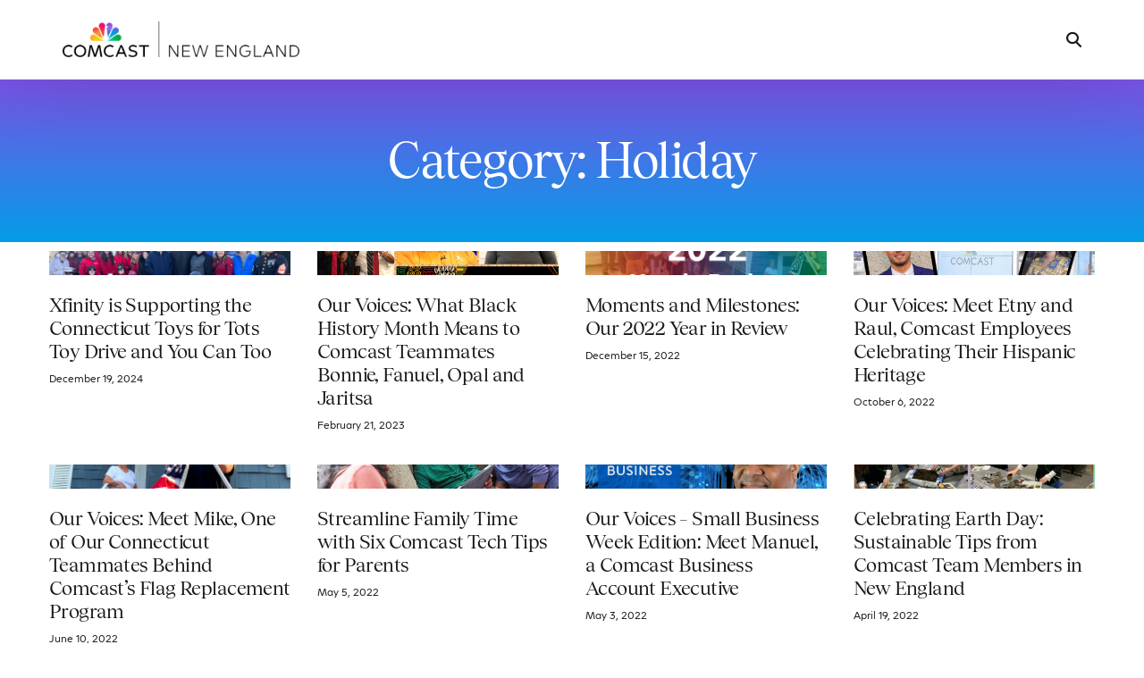

--- FILE ---
content_type: text/html; charset=UTF-8
request_url: https://newengland.comcast.com/category/holiday/
body_size: 15697
content:
<!doctype html>
<html lang="en-US">
<head>
	<meta charset="UTF-8">
	<meta name="viewport" content="width=device-width, initial-scale=1">
	<link rel="profile" href="https://gmpg.org/xfn/11">

	<title>Holiday | Comcast New England</title>
<meta name='robots' content='max-image-preview:large' />
	<style>img:is([sizes="auto" i], [sizes^="auto," i]) { contain-intrinsic-size: 3000px 1500px }</style>
	<link rel='dns-prefetch' href='//static.addtoany.com' />
<link rel='dns-prefetch' href='//fonts.googleapis.com' />
<link rel="alternate" type="application/rss+xml" title="Comcast New England &raquo; Feed" href="https://newengland.comcast.com/feed/" />
<link rel="preload" href="https://fieldteams.comcast.com/wp-content/uploads/2024/12/ComcastNewVision-Regular.ttf" as="font" type="font/ttf" crossorigin="anonymous"> <link rel="preload" href="https://fieldteams.comcast.com/wp-content/uploads/2024/12/ComcastNewVision-Light.ttf" as="font" type="font/ttf" crossorigin="anonymous"> <link rel="preload" href="https://fieldteams.comcast.com/wp-content/uploads/2024/12/ComcastNewVision-ExtraLight.ttf" as="font" type="font/ttf" crossorigin="anonymous"> <link rel="preload" href="https://fieldteams.comcast.com/wp-content/uploads/2024/12/ComcastNewVision-RegularItalic.ttf" as="font" type="font/ttf" crossorigin="anonymous"> <link rel="preload" href="https://fieldteams.comcast.com/wp-content/uploads/2024/12/ComcastNewVision-LightItalic.ttf" as="font" type="font/ttf" crossorigin="anonymous"> <link rel="preload" href="https://fieldteams.comcast.com/wp-content/uploads/2024/12/ComcastNewVision-ExtraLightItalic.ttf" as="font" type="font/ttf" crossorigin="anonymous"> <link rel="preload" href="https://fieldteams.comcast.com/wp-content/uploads/2024/12/ComcastNewVision-SemiBold.ttf" as="font" type="font/ttf" crossorigin="anonymous"> <link rel="preload" href="https://fieldteams.comcast.com/wp-content/uploads/2024/12/ComcastNewVision-SemiBoldItalic.ttf" as="font" type="font/ttf" crossorigin="anonymous"> <link rel="preload" href="https://fieldteams.comcast.com/wp-content/uploads/2024/12/ComcastNewVision-Bold.ttf" as="font" type="font/ttf" crossorigin="anonymous"> <link rel="preload" href="https://fieldteams.comcast.com/wp-content/uploads/2024/12/ComcastNewVision-BoldItalic.ttf" as="font" type="font/ttf" crossorigin="anonymous"> <link rel="preload" href="https://fieldteams.comcast.com/wp-content/uploads/2024/12/ComcastNewVision-ExtraBold.ttf" as="font" type="font/ttf" crossorigin="anonymous"> <link rel="preload" href="https://fieldteams.comcast.com/wp-content/uploads/2024/12/ComcastNewVision-ExtraBoldItalic.ttf" as="font" type="font/ttf" crossorigin="anonymous"> <link rel="preload" href="https://fieldteams.comcast.com/wp-content/uploads/2024/12/Tobias-Regular.woff" as="font" type="font/woff" crossorigin="anonymous"> <link rel="preload" href="https://fieldteams.comcast.com/wp-content/uploads/2024/12/Tobias-RegularItalic.woff" as="font" type="font/woff" crossorigin="anonymous"> <link rel="preload" href="https://fieldteams.comcast.com/wp-content/uploads/2024/12/Tobias-Medium.woff" as="font" type="font/woff" crossorigin="anonymous"> <link rel="preload" href="https://fieldteams.comcast.com/wp-content/uploads/2024/12/Tobias-MediumItalic.woff" as="font" type="font/woff" crossorigin="anonymous"> <link rel="stylesheet" type="text/css" href="https://cdn.comcast.com/cmp/css/cookie-consent.css" />
<meta name="google-site-verification" content="h02DVTcSS7ax8krFJXVlAwDVqQX_K8fij0veVohNkvc" />
<!-- OptanonConsentNoticeStart -->
<script type="text/javascript" src="https://cdn.cookielaw.org/consent/694db90c-18f3-4812-ada2-e68567228f7b/OtAutoBlock.js" ></script>
<script src="https://cdn.cookielaw.org/scripttemplates/otSDKStub.js" data-document-language="true" type="text/javascript" charset="UTF-8" data-domain-script="694db90c-18f3-4812-ada2-e68567228f7b" ></script>
<!-- OptanonConsentNoticeEnd --><link rel="alternate" type="application/rss+xml" title="Comcast New England &raquo; Holiday Category Feed" href="https://newengland.comcast.com/category/holiday/feed/" />
<script>
window._wpemojiSettings = {"baseUrl":"https:\/\/s.w.org\/images\/core\/emoji\/16.0.1\/72x72\/","ext":".png","svgUrl":"https:\/\/s.w.org\/images\/core\/emoji\/16.0.1\/svg\/","svgExt":".svg","source":{"concatemoji":"https:\/\/newengland.comcast.com\/wp-includes\/js\/wp-emoji-release.min.js?ver=b02c5c7df00636ed4648a446ee0c98c0"}};
/*! This file is auto-generated */
!function(s,n){var o,i,e;function c(e){try{var t={supportTests:e,timestamp:(new Date).valueOf()};sessionStorage.setItem(o,JSON.stringify(t))}catch(e){}}function p(e,t,n){e.clearRect(0,0,e.canvas.width,e.canvas.height),e.fillText(t,0,0);var t=new Uint32Array(e.getImageData(0,0,e.canvas.width,e.canvas.height).data),a=(e.clearRect(0,0,e.canvas.width,e.canvas.height),e.fillText(n,0,0),new Uint32Array(e.getImageData(0,0,e.canvas.width,e.canvas.height).data));return t.every(function(e,t){return e===a[t]})}function u(e,t){e.clearRect(0,0,e.canvas.width,e.canvas.height),e.fillText(t,0,0);for(var n=e.getImageData(16,16,1,1),a=0;a<n.data.length;a++)if(0!==n.data[a])return!1;return!0}function f(e,t,n,a){switch(t){case"flag":return n(e,"\ud83c\udff3\ufe0f\u200d\u26a7\ufe0f","\ud83c\udff3\ufe0f\u200b\u26a7\ufe0f")?!1:!n(e,"\ud83c\udde8\ud83c\uddf6","\ud83c\udde8\u200b\ud83c\uddf6")&&!n(e,"\ud83c\udff4\udb40\udc67\udb40\udc62\udb40\udc65\udb40\udc6e\udb40\udc67\udb40\udc7f","\ud83c\udff4\u200b\udb40\udc67\u200b\udb40\udc62\u200b\udb40\udc65\u200b\udb40\udc6e\u200b\udb40\udc67\u200b\udb40\udc7f");case"emoji":return!a(e,"\ud83e\udedf")}return!1}function g(e,t,n,a){var r="undefined"!=typeof WorkerGlobalScope&&self instanceof WorkerGlobalScope?new OffscreenCanvas(300,150):s.createElement("canvas"),o=r.getContext("2d",{willReadFrequently:!0}),i=(o.textBaseline="top",o.font="600 32px Arial",{});return e.forEach(function(e){i[e]=t(o,e,n,a)}),i}function t(e){var t=s.createElement("script");t.src=e,t.defer=!0,s.head.appendChild(t)}"undefined"!=typeof Promise&&(o="wpEmojiSettingsSupports",i=["flag","emoji"],n.supports={everything:!0,everythingExceptFlag:!0},e=new Promise(function(e){s.addEventListener("DOMContentLoaded",e,{once:!0})}),new Promise(function(t){var n=function(){try{var e=JSON.parse(sessionStorage.getItem(o));if("object"==typeof e&&"number"==typeof e.timestamp&&(new Date).valueOf()<e.timestamp+604800&&"object"==typeof e.supportTests)return e.supportTests}catch(e){}return null}();if(!n){if("undefined"!=typeof Worker&&"undefined"!=typeof OffscreenCanvas&&"undefined"!=typeof URL&&URL.createObjectURL&&"undefined"!=typeof Blob)try{var e="postMessage("+g.toString()+"("+[JSON.stringify(i),f.toString(),p.toString(),u.toString()].join(",")+"));",a=new Blob([e],{type:"text/javascript"}),r=new Worker(URL.createObjectURL(a),{name:"wpTestEmojiSupports"});return void(r.onmessage=function(e){c(n=e.data),r.terminate(),t(n)})}catch(e){}c(n=g(i,f,p,u))}t(n)}).then(function(e){for(var t in e)n.supports[t]=e[t],n.supports.everything=n.supports.everything&&n.supports[t],"flag"!==t&&(n.supports.everythingExceptFlag=n.supports.everythingExceptFlag&&n.supports[t]);n.supports.everythingExceptFlag=n.supports.everythingExceptFlag&&!n.supports.flag,n.DOMReady=!1,n.readyCallback=function(){n.DOMReady=!0}}).then(function(){return e}).then(function(){var e;n.supports.everything||(n.readyCallback(),(e=n.source||{}).concatemoji?t(e.concatemoji):e.wpemoji&&e.twemoji&&(t(e.twemoji),t(e.wpemoji)))}))}((window,document),window._wpemojiSettings);
</script>
<style id='wp-emoji-styles-inline-css'>

	img.wp-smiley, img.emoji {
		display: inline !important;
		border: none !important;
		box-shadow: none !important;
		height: 1em !important;
		width: 1em !important;
		margin: 0 0.07em !important;
		vertical-align: -0.1em !important;
		background: none !important;
		padding: 0 !important;
	}
</style>
<link rel='stylesheet' id='wp-block-library-css' href='https://newengland.comcast.com/wp-includes/css/dist/block-library/style.min.css?ver=b02c5c7df00636ed4648a446ee0c98c0' media='all' />
<style id='classic-theme-styles-inline-css'>
/*! This file is auto-generated */
.wp-block-button__link{color:#fff;background-color:#32373c;border-radius:9999px;box-shadow:none;text-decoration:none;padding:calc(.667em + 2px) calc(1.333em + 2px);font-size:1.125em}.wp-block-file__button{background:#32373c;color:#fff;text-decoration:none}
</style>
<link rel='stylesheet' id='child-style-css' href='https://newengland.comcast.com/wp-content/themes/uicore-pro-child/style.css?ver=b02c5c7df00636ed4648a446ee0c98c0' media='all' />
<link rel='stylesheet' id='elementor-frontend-css' href='https://newengland.comcast.com/wp-content/plugins/elementor/assets/css/frontend.min.css?ver=3.34.2' media='all' />
<link rel='stylesheet' id='widget-heading-css' href='https://newengland.comcast.com/wp-content/plugins/elementor/assets/css/widget-heading.min.css?ver=3.34.2' media='all' />
<link rel='stylesheet' id='widget-spacer-css' href='https://newengland.comcast.com/wp-content/plugins/elementor/assets/css/widget-spacer.min.css?ver=3.34.2' media='all' />
<link rel='stylesheet' id='widget-posts-css' href='https://newengland.comcast.com/wp-content/plugins/elementor-pro/assets/css/widget-posts.min.css?ver=3.33.2' media='all' />
<link rel='stylesheet' id='uael-frontend-css' href='https://newengland.comcast.com/wp-content/plugins/ultimate-elementor/assets/min-css/uael-frontend.min.css?ver=1.42.1' media='all' />
<link rel='stylesheet' id='uael-teammember-social-icons-css' href='https://newengland.comcast.com/wp-content/plugins/elementor/assets/css/widget-social-icons.min.css?ver=3.24.0' media='all' />
<link rel='stylesheet' id='uael-social-share-icons-brands-css' href='https://newengland.comcast.com/wp-content/plugins/elementor/assets/lib/font-awesome/css/brands.css?ver=5.15.3' media='all' />
<link rel='stylesheet' id='uael-social-share-icons-fontawesome-css' href='https://newengland.comcast.com/wp-content/plugins/elementor/assets/lib/font-awesome/css/fontawesome.css?ver=5.15.3' media='all' />
<link rel='stylesheet' id='uael-nav-menu-icons-css' href='https://newengland.comcast.com/wp-content/plugins/elementor/assets/lib/font-awesome/css/solid.css?ver=5.15.3' media='all' />
<link rel='stylesheet' id='elementor-post-14954-css' href='https://newengland.comcast.com/wp-content/uploads/sites/30/elementor/css/post-14954.css?ver=1768907431' media='all' />
<link rel='stylesheet' id='simple-social-icons-font-css' href='https://newengland.comcast.com/wp-content/plugins/simple-social-icons/css/style.css?ver=4.0.0' media='all' />
<link rel='stylesheet' id='addtoany-css' href='https://newengland.comcast.com/wp-content/plugins/add-to-any/addtoany.min.css?ver=1.16' media='all' />
<style id='addtoany-inline-css'>
.addtoany_content { text-align:center; }
.addtoany_container .addtoany_content { text-align:center; }
</style>
<link rel='stylesheet' id='uicore_global-css' href='https://newengland.comcast.com/wp-content/uploads/sites/30/uicore-global.css?ver=5096' media='all' />
<link rel='stylesheet' id='uicore_blog_grid_fonts-css' href='//fonts.googleapis.com/css?family=Tobias%3A700%7CComcast+New+Vision%3A300%7C&#038;ver=6.8.3' media='all' />
<link rel='stylesheet' id='uicore-blog-st-css' href='https://newengland.comcast.com/wp-content/uploads/sites/30/uicore-blog.css?ver=5096' media='all' />
<link rel='stylesheet' id='bdt-uikit-css' href='https://newengland.comcast.com/wp-content/plugins/bdthemes-element-pack/assets/css/bdt-uikit.css?ver=3.21.7' media='all' />
<link rel='stylesheet' id='ep-helper-css' href='https://newengland.comcast.com/wp-content/plugins/bdthemes-element-pack/assets/css/ep-helper.css?ver=9.0.8' media='all' />
<script src="https://newengland.comcast.com/wp-includes/js/jquery/jquery.min.js?ver=3.7.1" id="jquery-core-js"></script>
<script src="https://newengland.comcast.com/wp-includes/js/jquery/jquery-migrate.min.js?ver=3.4.1" id="jquery-migrate-js"></script>
<script id="addtoany-core-js-before">
window.a2a_config=window.a2a_config||{};a2a_config.callbacks=[];a2a_config.overlays=[];a2a_config.templates={};
a2a_config.callbacks.push({ready:function(){document.querySelectorAll(".a2a_s_undefined").forEach(function(emptyIcon){emptyIcon.parentElement.style.display="none";})}});
a2a_config.icon_color="transparent,#000000";
</script>
<script defer src="https://static.addtoany.com/menu/page.js" id="addtoany-core-js"></script>
<script defer src="https://newengland.comcast.com/wp-content/plugins/add-to-any/addtoany.min.js?ver=1.1" id="addtoany-jquery-js"></script>
<script src="https://newengland.comcast.com/wp-content/themes/uicore-pro-child/scripts.js?ver=b02c5c7df00636ed4648a446ee0c98c0" id="custom-script-js"></script>
<script id="beehive-gtm-frontend-header-js-after">
var dataLayer = [];
(function(w,d,s,l,i){w[l]=w[l]||[];w[l].push({'gtm.start':
			new Date().getTime(),event:'gtm.js'});var f=d.getElementsByTagName(s)[0],
			j=d.createElement(s),dl=l!='dataLayer'?'&l='+l:'';j.async=true;j.src=
			'https://www.googletagmanager.com/gtm.js?id='+i+dl;f.parentNode.insertBefore(j,f);
			})(window,document,'script','dataLayer','GTM-57KLR83');
</script>
<link rel="https://api.w.org/" href="https://newengland.comcast.com/wp-json/" /><link rel="alternate" title="JSON" type="application/json" href="https://newengland.comcast.com/wp-json/wp/v2/categories/5" /><link rel="EditURI" type="application/rsd+xml" title="RSD" href="https://newengland.comcast.com/xmlrpc.php?rsd" />
					<!-- Google Analytics tracking code output by Beehive Analytics -->
						<script async src="https://www.googletagmanager.com/gtag/js?id=G-6QBPZK833K&l=beehiveDataLayer"></script>
		<script>
						window.beehiveDataLayer = window.beehiveDataLayer || [];
			function beehive_ga() {beehiveDataLayer.push(arguments);}
			beehive_ga('js', new Date())
						beehive_ga('config', 'G-6QBPZK833K', {
				'anonymize_ip': false,
				'allow_google_signals': false,
			})
					</script>
		<meta name="generator" content="Elementor 3.34.2; features: e_font_icon_svg, additional_custom_breakpoints; settings: css_print_method-external, google_font-enabled, font_display-auto">
<!-- SEO meta tags powered by SmartCrawl https://wpmudev.com/project/smartcrawl-wordpress-seo/ -->
<link rel="canonical" href="https://newengland.comcast.com/category/holiday/" />
<link rel='next' href='https://newengland.comcast.com/category/holiday/page/2/' />
<script type="application/ld+json">{"@context":"https:\/\/schema.org","@graph":[{"@type":"Organization","@id":"https:\/\/newengland.comcast.com\/#schema-publishing-organization","url":"https:\/\/newengland.comcast.com","name":"Comcast New England"},{"@type":"WebSite","@id":"https:\/\/newengland.comcast.com\/#schema-website","url":"https:\/\/newengland.comcast.com","name":"Comcast Western New England","encoding":"UTF-8","potentialAction":{"@type":"SearchAction","target":"https:\/\/newengland.comcast.com\/search\/{search_term_string}\/","query-input":"required name=search_term_string"}},{"@type":"CollectionPage","@id":"https:\/\/newengland.comcast.com\/category\/holiday\/#schema-webpage","isPartOf":{"@id":"https:\/\/newengland.comcast.com\/#schema-website"},"publisher":{"@id":"https:\/\/newengland.comcast.com\/#schema-publishing-organization"},"url":"https:\/\/newengland.comcast.com\/category\/holiday\/","mainEntity":{"@type":"ItemList","itemListElement":[{"@type":"ListItem","position":"1","url":"https:\/\/newengland.comcast.com\/2024\/12\/19\/xfinity-is-supporting-the-connecticut-toys-for-tots-toy-drive-and-you-can-too\/"},{"@type":"ListItem","position":"2","url":"https:\/\/newengland.comcast.com\/2023\/02\/21\/our-voices-what-black-history-month-means-to-comcast-teammates-bonnie-fanuel-opal-and-jaritsa\/"},{"@type":"ListItem","position":"3","url":"https:\/\/newengland.comcast.com\/2022\/12\/15\/14518\/"},{"@type":"ListItem","position":"4","url":"https:\/\/newengland.comcast.com\/2022\/10\/06\/our-voices-meet-etny-and-raul-comcast-employees-celebrating-their-hispanic-heritage\/"},{"@type":"ListItem","position":"5","url":"https:\/\/newengland.comcast.com\/2022\/06\/10\/our-voices-meet-mike-one-of-our-connecticut-teammates-behind-comcasts-flag-replacement-program\/"},{"@type":"ListItem","position":"6","url":"https:\/\/newengland.comcast.com\/2022\/05\/05\/streamline-family-time-with-six-comcast-tech-tips-for-parents\/"},{"@type":"ListItem","position":"7","url":"https:\/\/newengland.comcast.com\/2022\/05\/03\/our-voices-small-business-week-edition-meet-manuel-a-comcast-business-account-executive\/"},{"@type":"ListItem","position":"8","url":"https:\/\/newengland.comcast.com\/2022\/04\/19\/celebrating-earth-day-sustainable-tips-from-comcast-team-members-in-new-england\/"},{"@type":"ListItem","position":"9","url":"https:\/\/newengland.comcast.com\/2021\/10\/26\/womens-small-business-month-meet-inesta-owner-of-ba-benefits-solutions-and-comcast-rise-recipient\/"},{"@type":"ListItem","position":"10","url":"https:\/\/newengland.comcast.com\/2021\/10\/14\/our-voices-meet-jonathan-from-our-groton-xfinity-store-and-learn-what-hispanic-heritage-month-means-to-him\/"},{"@type":"ListItem","position":"11","url":"https:\/\/newengland.comcast.com\/2021\/09\/23\/recycle-week-how-our-comcast-employees-reduce-reuse-recycle\/"},{"@type":"ListItem","position":"12","url":"https:\/\/newengland.comcast.com\/2021\/09\/02\/comcast-launches-flag-replacement-program\/"}]}},{"@type":"BreadcrumbList","@id":"https:\/\/newengland.comcast.com\/category\/holiday?category_name=holiday\/#breadcrumb","itemListElement":[{"@type":"ListItem","position":1,"name":"Home","item":"https:\/\/newengland.comcast.com"},{"@type":"ListItem","position":2,"name":"Archive for Holiday"}]}]}</script>
<meta property="og:type" content="object" />
<meta property="og:url" content="https://newengland.comcast.com/category/holiday/" />
<meta property="og:title" content="Holiday | Comcast New England" />
<meta name="twitter:card" content="summary" />
<meta name="twitter:title" content="Holiday | Comcast New England" />
<!-- /SEO -->
<meta name="theme-color" content="#6E55DC" />
        <link rel="shortcut icon" href="https://newengland.comcast.com/wp-content/uploads/sites/30/2025/05/Comcast_Master_FAVICON.png" >
		<link rel="icon" href="https://newengland.comcast.com/wp-content/uploads/sites/30/2025/05/Comcast_Master_FAVICON.png" >
		<link rel="apple-touch-icon" sizes="152x152" href="https://newengland.comcast.com/wp-content/uploads/sites/30/2025/05/Comcast_Master_FAVICON.png">
		<link rel="apple-touch-icon" sizes="120x120" href="https://newengland.comcast.com/wp-content/uploads/sites/30/2025/05/Comcast_Master_FAVICON.png">
		<link rel="apple-touch-icon" sizes="76x76" href="https://newengland.comcast.com/wp-content/uploads/sites/30/2025/05/Comcast_Master_FAVICON.png">
        <link rel="apple-touch-icon" href="https://newengland.comcast.com/wp-content/uploads/sites/30/2025/05/Comcast_Master_FAVICON.png">
        			<style>
				.e-con.e-parent:nth-of-type(n+4):not(.e-lazyloaded):not(.e-no-lazyload),
				.e-con.e-parent:nth-of-type(n+4):not(.e-lazyloaded):not(.e-no-lazyload) * {
					background-image: none !important;
				}
				@media screen and (max-height: 1024px) {
					.e-con.e-parent:nth-of-type(n+3):not(.e-lazyloaded):not(.e-no-lazyload),
					.e-con.e-parent:nth-of-type(n+3):not(.e-lazyloaded):not(.e-no-lazyload) * {
						background-image: none !important;
					}
				}
				@media screen and (max-height: 640px) {
					.e-con.e-parent:nth-of-type(n+2):not(.e-lazyloaded):not(.e-no-lazyload),
					.e-con.e-parent:nth-of-type(n+2):not(.e-lazyloaded):not(.e-no-lazyload) * {
						background-image: none !important;
					}
				}
			</style>
			<link rel="icon" href="https://newengland.comcast.com/wp-content/smush-webp/sites/30/2025/05/Comcast_Master_FAVICON-150x150.png.webp" sizes="32x32" />
<link rel="icon" href="https://newengland.comcast.com/wp-content/smush-webp/sites/30/2025/05/Comcast_Master_FAVICON-300x300.png.webp" sizes="192x192" />
<link rel="apple-touch-icon" href="https://newengland.comcast.com/wp-content/smush-webp/sites/30/2025/05/Comcast_Master_FAVICON-300x300.png.webp" />
<meta name="msapplication-TileImage" content="https://newengland.comcast.com/wp-content/uploads/sites/30/2025/05/Comcast_Master_FAVICON-300x300.png" />
<style id='uicore-custom-fonts'> 
 @font-face { font-family:"Comcast New Vision";src:url("https://fieldteams.comcast.com/wp-content/uploads/2024/12/ComcastNewVision-Regular.ttf") format('truetype');font-display:auto;font-style:normal;font-weight:400;} @font-face { font-family:"Comcast New Vision";src:url("https://fieldteams.comcast.com/wp-content/uploads/2024/12/ComcastNewVision-Light.ttf") format('truetype');font-display:auto;font-style:normal;font-weight:300;} @font-face { font-family:"Comcast New Vision";src:url("https://fieldteams.comcast.com/wp-content/uploads/2024/12/ComcastNewVision-ExtraLight.ttf") format('truetype');font-display:auto;font-style:normal;font-weight:100;} @font-face { font-family:"Comcast New Vision";src:url("https://fieldteams.comcast.com/wp-content/uploads/2024/12/ComcastNewVision-RegularItalic.ttf") format('truetype');font-display:auto;font-style:italic;font-weight:normal;} @font-face { font-family:"Comcast New Vision";src:url("https://fieldteams.comcast.com/wp-content/uploads/2024/12/ComcastNewVision-LightItalic.ttf") format('truetype');font-display:auto;font-style:italic;font-weight:300;} @font-face { font-family:"Comcast New Vision";src:url("https://fieldteams.comcast.com/wp-content/uploads/2024/12/ComcastNewVision-ExtraLightItalic.ttf") format('truetype');font-display:auto;font-style:italic;font-weight:100;} @font-face { font-family:"Comcast New Vision";src:url("https://fieldteams.comcast.com/wp-content/uploads/2024/12/ComcastNewVision-SemiBold.ttf") format('truetype');font-display:auto;font-style:normal;font-weight:500;} @font-face { font-family:"Comcast New Vision";src:url("https://fieldteams.comcast.com/wp-content/uploads/2024/12/ComcastNewVision-SemiBoldItalic.ttf") format('truetype');font-display:auto;font-style:italic;font-weight:500;} @font-face { font-family:"Comcast New Vision";src:url("https://fieldteams.comcast.com/wp-content/uploads/2024/12/ComcastNewVision-Bold.ttf") format('truetype');font-display:auto;font-style:normal;font-weight:700;} @font-face { font-family:"Comcast New Vision";src:url("https://fieldteams.comcast.com/wp-content/uploads/2024/12/ComcastNewVision-BoldItalic.ttf") format('truetype');font-display:auto;font-style:italic;font-weight:700;} @font-face { font-family:"Comcast New Vision";src:url("https://fieldteams.comcast.com/wp-content/uploads/2024/12/ComcastNewVision-ExtraBold.ttf") format('truetype');font-display:auto;font-style:normal;font-weight:900;} @font-face { font-family:"Comcast New Vision";src:url("https://fieldteams.comcast.com/wp-content/uploads/2024/12/ComcastNewVision-ExtraBoldItalic.ttf") format('truetype');font-display:auto;font-style:italic;font-weight:900;} @font-face { font-family:"Tobias";src:url("https://fieldteams.comcast.com/wp-content/uploads/2024/12/Tobias-Regular.woff") format('woff');font-display:auto;font-style:normal;font-weight:400;} @font-face { font-family:"Tobias";src:url("https://fieldteams.comcast.com/wp-content/uploads/2024/12/Tobias-RegularItalic.woff") format('woff');font-display:auto;font-style:italic;font-weight:normal;} @font-face { font-family:"Tobias";src:url("https://fieldteams.comcast.com/wp-content/uploads/2024/12/Tobias-Medium.woff") format('woff');font-display:auto;font-style:normal;font-weight:500;} @font-face { font-family:"Tobias";src:url("https://fieldteams.comcast.com/wp-content/uploads/2024/12/Tobias-MediumItalic.woff") format('woff');font-display:auto;font-style:italic;font-weight:500;}
 </style>         <style>
            .uicore-animate-scroll {
                animation-fill-mode: both;
                animation-timing-function: linear;
                animation-timeline: view(block);
            }

            .uicore-animate-hide {
                opacity: 0;
                visibility: hidden;
            }
        </style>
        <script>
            document.addEventListener('DOMContentLoaded', function() {
                const supportsAnimationTimeline = CSS.supports("animation-timeline", "scroll()");

                if (!supportsAnimationTimeline && document.querySelector('.uicore-animate-scroll')) {
                    const script = document.createElement('script');
                    script.src = "https://newengland.comcast.com/wp-content/plugins/uicore-animate/assets/js/scroll-timeline.js";
                    script.async = true;
                    document.head.appendChild(script);
                }
            });
        </script>


<script>(window.BOOMR_mq=window.BOOMR_mq||[]).push(["addVar",{"rua.upush":"false","rua.cpush":"false","rua.upre":"false","rua.cpre":"false","rua.uprl":"false","rua.cprl":"false","rua.cprf":"false","rua.trans":"","rua.cook":"false","rua.ims":"false","rua.ufprl":"false","rua.cfprl":"false","rua.isuxp":"false","rua.texp":"norulematch","rua.ceh":"false","rua.ueh":"false","rua.ieh.st":"0"}]);</script>
                              <script>!function(e){var n="https://s.go-mpulse.net/boomerang/";if("False"=="True")e.BOOMR_config=e.BOOMR_config||{},e.BOOMR_config.PageParams=e.BOOMR_config.PageParams||{},e.BOOMR_config.PageParams.pci=!0,n="https://s2.go-mpulse.net/boomerang/";if(window.BOOMR_API_key="Q7CB9-8CVTK-A99KW-YB3SC-XWNEV",function(){function e(){if(!o){var e=document.createElement("script");e.id="boomr-scr-as",e.src=window.BOOMR.url,e.async=!0,i.parentNode.appendChild(e),o=!0}}function t(e){o=!0;var n,t,a,r,d=document,O=window;if(window.BOOMR.snippetMethod=e?"if":"i",t=function(e,n){var t=d.createElement("script");t.id=n||"boomr-if-as",t.src=window.BOOMR.url,BOOMR_lstart=(new Date).getTime(),e=e||d.body,e.appendChild(t)},!window.addEventListener&&window.attachEvent&&navigator.userAgent.match(/MSIE [67]\./))return window.BOOMR.snippetMethod="s",void t(i.parentNode,"boomr-async");a=document.createElement("IFRAME"),a.src="about:blank",a.title="",a.role="presentation",a.loading="eager",r=(a.frameElement||a).style,r.width=0,r.height=0,r.border=0,r.display="none",i.parentNode.appendChild(a);try{O=a.contentWindow,d=O.document.open()}catch(_){n=document.domain,a.src="javascript:var d=document.open();d.domain='"+n+"';void(0);",O=a.contentWindow,d=O.document.open()}if(n)d._boomrl=function(){this.domain=n,t()},d.write("<bo"+"dy onload='document._boomrl();'>");else if(O._boomrl=function(){t()},O.addEventListener)O.addEventListener("load",O._boomrl,!1);else if(O.attachEvent)O.attachEvent("onload",O._boomrl);d.close()}function a(e){window.BOOMR_onload=e&&e.timeStamp||(new Date).getTime()}if(!window.BOOMR||!window.BOOMR.version&&!window.BOOMR.snippetExecuted){window.BOOMR=window.BOOMR||{},window.BOOMR.snippetStart=(new Date).getTime(),window.BOOMR.snippetExecuted=!0,window.BOOMR.snippetVersion=12,window.BOOMR.url=n+"Q7CB9-8CVTK-A99KW-YB3SC-XWNEV";var i=document.currentScript||document.getElementsByTagName("script")[0],o=!1,r=document.createElement("link");if(r.relList&&"function"==typeof r.relList.supports&&r.relList.supports("preload")&&"as"in r)window.BOOMR.snippetMethod="p",r.href=window.BOOMR.url,r.rel="preload",r.as="script",r.addEventListener("load",e),r.addEventListener("error",function(){t(!0)}),setTimeout(function(){if(!o)t(!0)},3e3),BOOMR_lstart=(new Date).getTime(),i.parentNode.appendChild(r);else t(!1);if(window.addEventListener)window.addEventListener("load",a,!1);else if(window.attachEvent)window.attachEvent("onload",a)}}(),"".length>0)if(e&&"performance"in e&&e.performance&&"function"==typeof e.performance.setResourceTimingBufferSize)e.performance.setResourceTimingBufferSize();!function(){if(BOOMR=e.BOOMR||{},BOOMR.plugins=BOOMR.plugins||{},!BOOMR.plugins.AK){var n=""=="true"?1:0,t="",a="aoiknjixibyfc2lsc4sa-f-49a146a33-clientnsv4-s.akamaihd.net",i="false"=="true"?2:1,o={"ak.v":"39","ak.cp":"1713560","ak.ai":parseInt("1108168",10),"ak.ol":"0","ak.cr":8,"ak.ipv":4,"ak.proto":"h2","ak.rid":"1f8404e1","ak.r":42169,"ak.a2":n,"ak.m":"","ak.n":"essl","ak.bpcip":"3.144.166.0","ak.cport":45188,"ak.gh":"23.52.43.81","ak.quicv":"","ak.tlsv":"tls1.3","ak.0rtt":"","ak.0rtt.ed":"","ak.csrc":"-","ak.acc":"","ak.t":"1769084708","ak.ak":"hOBiQwZUYzCg5VSAfCLimQ==K78Jmalad8n5snsn8xaNmhQoq/j8iWNL5JLIb7qJ7+R9cTejGKDzwVfbK52/3Xn8oK/plZW8yg+UvVVs8k5j0T3OVG7wqXOrZU6nutezQ4Sf+a5RPImT1EG9nCFHwJfU4FtA5xKTuGPEpmjkGjHlhEI6h/JwHCqFcu30Vf6GC8e6AQ8d9ti9UsiHIwZssDkkhVhnLxsEvhgltrb1Wv34nF5WwVRErl8OxdFu3A+osRIEUbwByqmVTQfP6EG3rEANfyAYVZXbuWBDhPUYIZtA2FIntAnix55+fRtz3PzeiGyO6IB/hHkyZYcoGwL280tEsPq54C5a65Cxxfq58reEVniLIuwAAUnDEW921ooDQdWtHwKGufrD53qHBzFmcx1F2oZGMq/0V3pBgVnPsKLsVO8WoTa7PyCntITr5bLZMqo=","ak.pv":"8","ak.dpoabenc":"","ak.tf":i};if(""!==t)o["ak.ruds"]=t;var r={i:!1,av:function(n){var t="http.initiator";if(n&&(!n[t]||"spa_hard"===n[t]))o["ak.feo"]=void 0!==e.aFeoApplied?1:0,BOOMR.addVar(o)},rv:function(){var e=["ak.bpcip","ak.cport","ak.cr","ak.csrc","ak.gh","ak.ipv","ak.m","ak.n","ak.ol","ak.proto","ak.quicv","ak.tlsv","ak.0rtt","ak.0rtt.ed","ak.r","ak.acc","ak.t","ak.tf"];BOOMR.removeVar(e)}};BOOMR.plugins.AK={akVars:o,akDNSPreFetchDomain:a,init:function(){if(!r.i){var e=BOOMR.subscribe;e("before_beacon",r.av,null,null),e("onbeacon",r.rv,null,null),r.i=!0}return this},is_complete:function(){return!0}}}}()}(window);</script></head>

<body data-rsssl=1 class="archive category category-holiday category-5 wp-embed-responsive wp-theme-uicore-pro wp-child-theme-uicore-pro-child ui-a-dsmm-slide  uicore-sticky-tb uicore-menu-focus elementor-page-14954 uicore-blog elementor-default elementor-template-full-width elementor-kit-14078">
				<noscript>
			<iframe src="https://www.googletagmanager.com/ns.html?id=GTM-57KLR83" height="0" width="0" style="display:none;visibility:hidden"></iframe>
		</noscript>
		<div class="uicore-animation-bg"></div><!-- Custom HTML - Page Options --><!-- 1.1 uicore_before_body_content -->	<div class="uicore-body-content">
		<!-- 1.2 uicore_before_page_content -->		<div id="uicore-page">
		
        <div data-uils="header" data-uils-title="Header" id="wrapper-navbar" itemscope itemtype="http://schema.org/WebSite" class="uicore uicore-navbar uicore-section uicore-h-classic uicore-sticky ui-smart-sticky "><div class="uicore-header-wrapper">
            <nav class="uicore uicore-container">
            		 <div class="uicore-branding "
              data-uils="header-branding"
              data-uils-title="Site Logo"
              >
                
			<a href="https://newengland.comcast.com/" rel="home">
                <img fetchpriority="high" class="uicore uicore-logo uicore-main" src="https://newengland.comcast.com/wp-content/uploads/sites/30/2024/12/Comcast-New-England-scaled.webp" alt="Comcast New England" width="2560" height="387"/>
				<img class="uicore uicore-logo uicore-second" src="https://newengland.comcast.com/wp-content/uploads/sites/30/2024/12/Comcast-New-England-scaled.webp" alt="Comcast New England" width="2560" height="387"/>
				<img class="uicore uicore-logo uicore-mobile-main" src="https://newengland.comcast.com/wp-content/uploads/sites/30/2024/12/Comcast-New-England-scaled.webp" alt="Comcast New England" width="2560" height="387"/>
				<img loading="lazy" class="uicore uicore-logo uicore-mobile-second" src="https://newengland.comcast.com/wp-content/uploads/sites/30/2024/12/Comcast-New-England-scaled.webp" alt="Comcast New England" width="2560" height="387"/>
			</a>

		        </div>
		        <div class='uicore-nav-menu'>
            <div class="uicore uicore-extra" data-uils="header_extra" data-uils-title="Header Extras">            <div class="uicore uicore-search-btn uicore-i-search uicore-link uicore-only-desktop" aria-label="search-toggle"></div>
        </div>        </div>
		<div class="uicore-mobile-head-right">            <div class="uicore uicore-search-btn uicore-i-search uicore-link uicore-only-mobile" aria-label="search-toggle"></div>
        </div>            </nav>

            </div>
                    </div><!-- #wrapper-navbar end -->
        <!-- 1.3 uicore_page -->			<div id="content" class="uicore-content">

			<!-- 1.4 uicore_before_content -->		<div data-elementor-type="archive" data-elementor-id="14954" class="elementor elementor-14954 elementor-location-archive" data-elementor-settings="{&quot;element_pack_global_tooltip_width&quot;:{&quot;unit&quot;:&quot;px&quot;,&quot;size&quot;:&quot;&quot;,&quot;sizes&quot;:[]},&quot;element_pack_global_tooltip_width_tablet&quot;:{&quot;unit&quot;:&quot;px&quot;,&quot;size&quot;:&quot;&quot;,&quot;sizes&quot;:[]},&quot;element_pack_global_tooltip_width_mobile&quot;:{&quot;unit&quot;:&quot;px&quot;,&quot;size&quot;:&quot;&quot;,&quot;sizes&quot;:[]},&quot;element_pack_global_tooltip_padding&quot;:{&quot;unit&quot;:&quot;px&quot;,&quot;top&quot;:&quot;&quot;,&quot;right&quot;:&quot;&quot;,&quot;bottom&quot;:&quot;&quot;,&quot;left&quot;:&quot;&quot;,&quot;isLinked&quot;:true},&quot;element_pack_global_tooltip_padding_tablet&quot;:{&quot;unit&quot;:&quot;px&quot;,&quot;top&quot;:&quot;&quot;,&quot;right&quot;:&quot;&quot;,&quot;bottom&quot;:&quot;&quot;,&quot;left&quot;:&quot;&quot;,&quot;isLinked&quot;:true},&quot;element_pack_global_tooltip_padding_mobile&quot;:{&quot;unit&quot;:&quot;px&quot;,&quot;top&quot;:&quot;&quot;,&quot;right&quot;:&quot;&quot;,&quot;bottom&quot;:&quot;&quot;,&quot;left&quot;:&quot;&quot;,&quot;isLinked&quot;:true},&quot;element_pack_global_tooltip_border_radius&quot;:{&quot;unit&quot;:&quot;px&quot;,&quot;top&quot;:&quot;&quot;,&quot;right&quot;:&quot;&quot;,&quot;bottom&quot;:&quot;&quot;,&quot;left&quot;:&quot;&quot;,&quot;isLinked&quot;:true},&quot;element_pack_global_tooltip_border_radius_tablet&quot;:{&quot;unit&quot;:&quot;px&quot;,&quot;top&quot;:&quot;&quot;,&quot;right&quot;:&quot;&quot;,&quot;bottom&quot;:&quot;&quot;,&quot;left&quot;:&quot;&quot;,&quot;isLinked&quot;:true},&quot;element_pack_global_tooltip_border_radius_mobile&quot;:{&quot;unit&quot;:&quot;px&quot;,&quot;top&quot;:&quot;&quot;,&quot;right&quot;:&quot;&quot;,&quot;bottom&quot;:&quot;&quot;,&quot;left&quot;:&quot;&quot;,&quot;isLinked&quot;:true}}" data-elementor-post-type="elementor_library">
			<div class="elementor-element elementor-element-664004fe e-flex e-con-boxed e-con e-parent" data-id="664004fe" data-element_type="container" data-settings="{&quot;background_background&quot;:&quot;gradient&quot;}">
					<div class="e-con-inner">
				<div class="elementor-element elementor-element-197c5cab elementor-widget elementor-widget-heading" data-id="197c5cab" data-element_type="widget" data-widget_type="heading.default">
					<h1 class="elementor-heading-title elementor-size-default">Category: Holiday</h1>				</div>
					</div>
				</div>
		<div class="elementor-element elementor-element-278faaa3 e-flex e-con-boxed e-con e-parent" data-id="278faaa3" data-element_type="container">
					<div class="e-con-inner">
				<div class="elementor-element elementor-element-755abd47 elementor-widget elementor-widget-spacer" data-id="755abd47" data-element_type="widget" data-widget_type="spacer.default">
							<div class="elementor-spacer">
			<div class="elementor-spacer-inner"></div>
		</div>
						</div>
				<div class="elementor-element elementor-element-50ef5443 elementor-grid-4 elementor-grid-tablet-2 elementor-grid-mobile-1 elementor-posts--thumbnail-top elementor-widget elementor-widget-archive-posts" data-id="50ef5443" data-element_type="widget" data-settings="{&quot;archive_classic_columns&quot;:&quot;4&quot;,&quot;archive_classic_columns_tablet&quot;:&quot;2&quot;,&quot;archive_classic_columns_mobile&quot;:&quot;1&quot;,&quot;archive_classic_row_gap&quot;:{&quot;unit&quot;:&quot;px&quot;,&quot;size&quot;:35,&quot;sizes&quot;:[]},&quot;archive_classic_row_gap_tablet&quot;:{&quot;unit&quot;:&quot;px&quot;,&quot;size&quot;:&quot;&quot;,&quot;sizes&quot;:[]},&quot;archive_classic_row_gap_mobile&quot;:{&quot;unit&quot;:&quot;px&quot;,&quot;size&quot;:&quot;&quot;,&quot;sizes&quot;:[]},&quot;pagination_type&quot;:&quot;numbers&quot;}" data-widget_type="archive-posts.archive_classic">
							<div class="elementor-posts-container elementor-posts elementor-posts--skin-classic elementor-grid" role="list">
				<article class="elementor-post elementor-grid-item post-14942 post type-post status-publish format-standard has-post-thumbnail hentry category-community-impact category-holiday tag-connecticut gazelle_state-connecticut" role="listitem">
				<a class="elementor-post__thumbnail__link" href="https://newengland.comcast.com/2024/12/19/xfinity-is-supporting-the-connecticut-toys-for-tots-toy-drive-and-you-can-too/" tabindex="-1" >
			<div class="elementor-post__thumbnail"><img loading="lazy" width="2240" height="1260" src="https://newengland.comcast.com/wp-content/uploads/sites/30/2024/12/Simple-Work-Blog-Banner-3.png" class="attachment-full size-full wp-image-14943" alt="Comcast and Toys for Tots" /></div>
		</a>
				<div class="elementor-post__text">
				<h3 class="elementor-post__title">
			<a href="https://newengland.comcast.com/2024/12/19/xfinity-is-supporting-the-connecticut-toys-for-tots-toy-drive-and-you-can-too/" >
				Xfinity is Supporting the Connecticut Toys for Tots Toy Drive and You Can Too			</a>
		</h3>
				<div class="elementor-post__meta-data">
					<span class="elementor-post-date">
			December 19, 2024		</span>
				</div>
				</div>
				</article>
				<article class="elementor-post elementor-grid-item post-14553 post type-post status-publish format-standard has-post-thumbnail hentry category-community-impact category-community-investment category-customer-experience category-holiday category-multicultural category-programming category-uncategorized" role="listitem">
				<a class="elementor-post__thumbnail__link" href="https://newengland.comcast.com/2023/02/21/our-voices-what-black-history-month-means-to-comcast-teammates-bonnie-fanuel-opal-and-jaritsa/" tabindex="-1" >
			<div class="elementor-post__thumbnail"><img loading="lazy" width="1920" height="1080" src="https://newengland.comcast.com/wp-content/uploads/sites/30/2023/02/Copy-of-Comcast-NED-PR-Blog-Templates-5.jpg" class="attachment-full size-full wp-image-14554" alt="" /></div>
		</a>
				<div class="elementor-post__text">
				<h3 class="elementor-post__title">
			<a href="https://newengland.comcast.com/2023/02/21/our-voices-what-black-history-month-means-to-comcast-teammates-bonnie-fanuel-opal-and-jaritsa/" >
				Our Voices: What Black History Month Means to Comcast Teammates Bonnie, Fanuel, Opal and Jaritsa			</a>
		</h3>
				<div class="elementor-post__meta-data">
					<span class="elementor-post-date">
			February 21, 2023		</span>
				</div>
				</div>
				</article>
				<article class="elementor-post elementor-grid-item post-14518 post type-post status-publish format-standard has-post-thumbnail hentry category-comcast-business category-community-investment category-customer-experience category-holiday category-programming category-xfinity-products-services tag-customer-experience" role="listitem">
				<a class="elementor-post__thumbnail__link" href="https://newengland.comcast.com/2022/12/15/14518/" tabindex="-1" >
			<div class="elementor-post__thumbnail"><img loading="lazy" width="2240" height="1260" src="https://newengland.comcast.com/wp-content/uploads/sites/30/2022/12/Copy-of-Copy-of-Work-From-Home-Freelance-Blog-Banner.png" class="attachment-full size-full wp-image-14519" alt="" /></div>
		</a>
				<div class="elementor-post__text">
				<h3 class="elementor-post__title">
			<a href="https://newengland.comcast.com/2022/12/15/14518/" >
				Moments and Milestones: Our 2022 Year in Review			</a>
		</h3>
				<div class="elementor-post__meta-data">
					<span class="elementor-post-date">
			December 15, 2022		</span>
				</div>
				</div>
				</article>
				<article class="elementor-post elementor-grid-item post-14465 post type-post status-publish format-standard has-post-thumbnail hentry category-comcast-business category-community-investment category-customer-experience category-holiday category-xfinity-products-services tag-employee-profile tag-hispanic-heritage-month" role="listitem">
				<a class="elementor-post__thumbnail__link" href="https://newengland.comcast.com/2022/10/06/our-voices-meet-etny-and-raul-comcast-employees-celebrating-their-hispanic-heritage/" tabindex="-1" >
			<div class="elementor-post__thumbnail"><img loading="lazy" width="1920" height="1080" src="https://newengland.comcast.com/wp-content/uploads/sites/30/2022/10/Copy-of-Comcast-NED-PR-Blog-Templates.jpg" class="attachment-full size-full wp-image-14466" alt="" /></div>
		</a>
				<div class="elementor-post__text">
				<h3 class="elementor-post__title">
			<a href="https://newengland.comcast.com/2022/10/06/our-voices-meet-etny-and-raul-comcast-employees-celebrating-their-hispanic-heritage/" >
				Our Voices: Meet Etny and Raul, Comcast Employees Celebrating Their Hispanic Heritage			</a>
		</h3>
				<div class="elementor-post__meta-data">
					<span class="elementor-post-date">
			October 6, 2022		</span>
				</div>
				</div>
				</article>
				<article class="elementor-post elementor-grid-item post-14419 post type-post status-publish format-standard has-post-thumbnail hentry category-community-investment category-customer-experience category-holiday" role="listitem">
				<a class="elementor-post__thumbnail__link" href="https://newengland.comcast.com/2022/06/10/our-voices-meet-mike-one-of-our-connecticut-teammates-behind-comcasts-flag-replacement-program/" tabindex="-1" >
			<div class="elementor-post__thumbnail"><img loading="lazy" width="2240" height="1260" src="https://newengland.comcast.com/wp-content/uploads/sites/30/2022/06/Work-From-Home-Freelance-Blog-Banner-4.jpg" class="attachment-full size-full wp-image-14423" alt="" /></div>
		</a>
				<div class="elementor-post__text">
				<h3 class="elementor-post__title">
			<a href="https://newengland.comcast.com/2022/06/10/our-voices-meet-mike-one-of-our-connecticut-teammates-behind-comcasts-flag-replacement-program/" >
				Our Voices: Meet Mike, One of Our Connecticut Teammates Behind Comcast’s Flag Replacement Program			</a>
		</h3>
				<div class="elementor-post__meta-data">
					<span class="elementor-post-date">
			June 10, 2022		</span>
				</div>
				</div>
				</article>
				<article class="elementor-post elementor-grid-item post-14400 post type-post status-publish format-standard has-post-thumbnail hentry category-customer-experience category-holiday category-xfinity-products-services tag-mothers-day tag-parenting-tips" role="listitem">
				<a class="elementor-post__thumbnail__link" href="https://newengland.comcast.com/2022/05/05/streamline-family-time-with-six-comcast-tech-tips-for-parents/" tabindex="-1" >
			<div class="elementor-post__thumbnail"><img loading="lazy" width="777" height="435" src="https://newengland.comcast.com/wp-content/uploads/sites/30/2022/05/ParentTechTips_Blog-Image.jpg" class="attachment-full size-full wp-image-14401" alt="" /></div>
		</a>
				<div class="elementor-post__text">
				<h3 class="elementor-post__title">
			<a href="https://newengland.comcast.com/2022/05/05/streamline-family-time-with-six-comcast-tech-tips-for-parents/" >
				Streamline Family Time with Six Comcast Tech Tips for Parents			</a>
		</h3>
				<div class="elementor-post__meta-data">
					<span class="elementor-post-date">
			May 5, 2022		</span>
				</div>
				</div>
				</article>
				<article class="elementor-post elementor-grid-item post-14397 post type-post status-publish format-standard has-post-thumbnail hentry category-comcast-business category-holiday tag-comcast-business tag-our-voices tag-small-business" role="listitem">
				<a class="elementor-post__thumbnail__link" href="https://newengland.comcast.com/2022/05/03/our-voices-small-business-week-edition-meet-manuel-a-comcast-business-account-executive/" tabindex="-1" >
			<div class="elementor-post__thumbnail"><img loading="lazy" width="1920" height="1080" src="https://newengland.comcast.com/wp-content/uploads/sites/30/2022/05/Copy-of-Copy-of-Comcast-NED-PR-Blog-Templates.png" class="attachment-full size-full wp-image-14398" alt="" /></div>
		</a>
				<div class="elementor-post__text">
				<h3 class="elementor-post__title">
			<a href="https://newengland.comcast.com/2022/05/03/our-voices-small-business-week-edition-meet-manuel-a-comcast-business-account-executive/" >
				Our Voices – Small Business Week Edition: Meet Manuel, a Comcast Business Account Executive			</a>
		</h3>
				<div class="elementor-post__meta-data">
					<span class="elementor-post-date">
			May 3, 2022		</span>
				</div>
				</div>
				</article>
				<article class="elementor-post elementor-grid-item post-14391 post type-post status-publish format-standard has-post-thumbnail hentry category-community-investment category-holiday tag-sustainability" role="listitem">
				<a class="elementor-post__thumbnail__link" href="https://newengland.comcast.com/2022/04/19/celebrating-earth-day-sustainable-tips-from-comcast-team-members-in-new-england/" tabindex="-1" >
			<div class="elementor-post__thumbnail"><img loading="lazy" width="1920" height="1080" src="https://newengland.comcast.com/wp-content/uploads/sites/30/2022/04/Copy-of-Copy-of-Comcast-NED-PR-Blog-Templates.jpg" class="attachment-full size-full wp-image-14395" alt="" /></div>
		</a>
				<div class="elementor-post__text">
				<h3 class="elementor-post__title">
			<a href="https://newengland.comcast.com/2022/04/19/celebrating-earth-day-sustainable-tips-from-comcast-team-members-in-new-england/" >
				Celebrating Earth Day: Sustainable Tips from Comcast Team Members in New England			</a>
		</h3>
				<div class="elementor-post__meta-data">
					<span class="elementor-post-date">
			April 19, 2022		</span>
				</div>
				</div>
				</article>
				<article class="elementor-post elementor-grid-item post-14285 post type-post status-publish format-standard has-post-thumbnail hentry category-comcast-business category-holiday" role="listitem">
				<a class="elementor-post__thumbnail__link" href="https://newengland.comcast.com/2021/10/26/womens-small-business-month-meet-inesta-owner-of-ba-benefits-solutions-and-comcast-rise-recipient/" tabindex="-1" >
			<div class="elementor-post__thumbnail"><img loading="lazy" width="720" height="377" src="https://newengland.comcast.com/wp-content/uploads/sites/30/2021/10/CCB-ComcastRISE-WallStreet-Lin_p.jpg" class="attachment-full size-full wp-image-14291" alt="" /></div>
		</a>
				<div class="elementor-post__text">
				<h3 class="elementor-post__title">
			<a href="https://newengland.comcast.com/2021/10/26/womens-small-business-month-meet-inesta-owner-of-ba-benefits-solutions-and-comcast-rise-recipient/" >
				Women’s Small Business Month: Meet Inesta, Owner of B&amp;A Benefits Solutions and Comcast RISE Recipient			</a>
		</h3>
				<div class="elementor-post__meta-data">
					<span class="elementor-post-date">
			October 26, 2021		</span>
				</div>
				</div>
				</article>
				<article class="elementor-post elementor-grid-item post-14277 post type-post status-publish format-standard has-post-thumbnail hentry category-customer-experience category-holiday category-xfinity-products-services tag-employee-interview tag-hispanic-heritage-month tag-our-voices tag-xfinity-store" role="listitem">
				<a class="elementor-post__thumbnail__link" href="https://newengland.comcast.com/2021/10/14/our-voices-meet-jonathan-from-our-groton-xfinity-store-and-learn-what-hispanic-heritage-month-means-to-him/" tabindex="-1" >
			<div class="elementor-post__thumbnail"><img loading="lazy" width="2240" height="1260" src="https://newengland.comcast.com/wp-content/uploads/sites/30/2021/10/Simple-Work-Blog-Banner-9.png" class="attachment-full size-full wp-image-14282" alt="" /></div>
		</a>
				<div class="elementor-post__text">
				<h3 class="elementor-post__title">
			<a href="https://newengland.comcast.com/2021/10/14/our-voices-meet-jonathan-from-our-groton-xfinity-store-and-learn-what-hispanic-heritage-month-means-to-him/" >
				Our Voices: Meet Jonathan from our Groton Xfinity Store and Learn What Hispanic Heritage Month Means to Him			</a>
		</h3>
				<div class="elementor-post__meta-data">
					<span class="elementor-post-date">
			October 14, 2021		</span>
				</div>
				</div>
				</article>
				<article class="elementor-post elementor-grid-item post-14247 post type-post status-publish format-standard has-post-thumbnail hentry category-customer-experience category-holiday tag-employee-interview tag-sustainability" role="listitem">
				<a class="elementor-post__thumbnail__link" href="https://newengland.comcast.com/2021/09/23/recycle-week-how-our-comcast-employees-reduce-reuse-recycle/" tabindex="-1" >
			<div class="elementor-post__thumbnail"><img loading="lazy" width="1920" height="1080" src="https://newengland.comcast.com/wp-content/uploads/sites/30/2021/04/jobs_Sustainability_Featured-Parallax_1920x1080.jpg" class="attachment-full size-full wp-image-14133" alt="" /></div>
		</a>
				<div class="elementor-post__text">
				<h3 class="elementor-post__title">
			<a href="https://newengland.comcast.com/2021/09/23/recycle-week-how-our-comcast-employees-reduce-reuse-recycle/" >
				Recycle Week: How Our Comcast Employees Reduce, Reuse, Recycle			</a>
		</h3>
				<div class="elementor-post__meta-data">
					<span class="elementor-post-date">
			September 23, 2021		</span>
				</div>
				</div>
				</article>
				<article class="elementor-post elementor-grid-item post-14165 post type-post status-publish format-standard has-post-thumbnail hentry category-customer-experience category-holiday" role="listitem">
				<a class="elementor-post__thumbnail__link" href="https://newengland.comcast.com/2021/09/02/comcast-launches-flag-replacement-program/" tabindex="-1" >
			<div class="elementor-post__thumbnail"><img loading="lazy" width="800" height="532" src="https://newengland.comcast.com/wp-content/uploads/sites/30/2021/07/47e83c3e.jpg" class="attachment-full size-full wp-image-14168" alt="" /></div>
		</a>
				<div class="elementor-post__text">
				<h3 class="elementor-post__title">
			<a href="https://newengland.comcast.com/2021/09/02/comcast-launches-flag-replacement-program/" >
				Comcast&#8217;s Flag Replacement Program			</a>
		</h3>
				<div class="elementor-post__meta-data">
					<span class="elementor-post-date">
			September 2, 2021		</span>
				</div>
				</div>
				</article>
				</div>
		
				<div class="e-load-more-anchor" data-page="1" data-max-page="3" data-next-page="https://newengland.comcast.com/category/holiday/page/2/"></div>
				<nav class="elementor-pagination" aria-label="Pagination">
			<span aria-current="page" class="page-numbers current"><span class="elementor-screen-only">Page</span>1</span>
<a class="page-numbers" href="https://newengland.comcast.com/category/holiday/page/2/"><span class="elementor-screen-only">Page</span>2</a>
<a class="page-numbers" href="https://newengland.comcast.com/category/holiday/page/3/"><span class="elementor-screen-only">Page</span>3</a>		</nav>
						</div>
				<div class="elementor-element elementor-element-4e201e1f elementor-widget elementor-widget-spacer" data-id="4e201e1f" data-element_type="widget" data-widget_type="spacer.default">
							<div class="elementor-spacer">
			<div class="elementor-spacer-inner"></div>
		</div>
						</div>
					</div>
				</div>
				</div>
		
	</div><!-- #content -->

	<footer class="uicore-footer-wrapper">

        <div class="uicore uicore-copyrights uicore-section uicore-box ">
            <div class="uicore uicore-container">
                <div class="uicore-copyrights-wrapper">
                    <div class="uicore-copy-content uicore-animate ">
                    © 2026 Comcast | <a href="https://corporate.comcast.com/notices/terms" target="_blank" rel="noopener">Terms</a> | <a href="https://corporate.comcast.com/notices/privacy" target="_blank" rel="noopener">Privacy</a> | <a href="https://corporate.comcast.com/notices/privacy/california" target="_blank" rel="noopener">CA Notice</a> | <a href="#open-privacy-modal">Your Privacy Choices</a>                    </div>
                    <div class="uicore-copy-socials uicore-animate"><a class="uicore-social-icon uicore-link social_fb" href="https://www.facebook.com/comcast" target="_blank" aria-label="Facebook"></a><a class="uicore-social-icon uicore-link social_tw" href="https://x.com/comcast" target="_blank" aria-label="Tweeter"></a><a class="uicore-social-icon uicore-link social_yt" href="https://www.youtube.com/comcast" target="_blank" aria-label="Youtube"></a><a class="uicore-social-icon uicore-link social_in" href="https://www.instagram.com/comcast" target="_blank" aria-label="Instagram"></a></div>                </div>
            </div>
        </div>

    </footer><!-- 1.5 uicore_content_end -->
</div><!-- #page -->

        <div class="uicore uicore-wrapper uicore-search uicore-section uicore-box ">
            <span class="uicore-close uicore-i-close"></span>
            <div class="uicore uicore-container">
                <form role="search" method="get" autocomplete="on" class="search-form" action="https://newengland.comcast.com/">
                    <label>
                        <input class="search-field" placeholder="Type and hit enter" value="" name="s" title="Start Typing" />
                    </label>
                </form>
            </div>
        </div>
    <div id="uicore-back-to-top" class="uicore-back-to-top uicore-i-arrow uicore_hide_mobile "></div>        <div class="uicore-navigation-wrapper uicore-navbar uicore-section uicore-box uicore-mobile-menu-wrapper
                ">
			<nav class="uicore uicore-container">
				<div class="uicore-branding uicore-mobile">
                                            <a href="https://newengland.comcast.com/" rel="home">
                            <img class="uicore uicore-logo"  src="https://newengland.comcast.com/wp-content/uploads/sites/30/2024/12/Comcast-New-England-scaled.webp" alt="Comcast New England"/>
                        </a>
                    				</div>


                <div class="uicore-branding uicore-desktop">
                    				</div>



                <div class="uicore-mobile-head-right">
                    

                    <button type="button" class="uicore-toggle uicore-ham" aria-label="mobile-menu">
                        <span class="bars">
                            <span class="bar"></span>
                            <span class="bar"></span>
                            <span class="bar"></span>
                        </span>
                    </button>
                </div>
			</nav>
			<div class="uicore-navigation-content">
                <div class="uicore uicore-extra" data-uils="header_extra" data-uils-title="Header Extras">            <div class="uicore uicore-search-btn uicore-i-search uicore-link uicore-only-desktop" aria-label="search-toggle"></div>
        </div>            </div>
		</div>
		<!-- 1.6 uicore_body_end --></div>
<!-- 1.7 uicore_after_body_content -->        <style>
            .ui-anim-preloader {
                --ui-e-anim-preloader-color: var(--uicore-dark-color);
            }
        </style>

                    <style>
                .ui-anim-preloader {
                    position: fixed;
                    top: 50%;
                    left: 50%;
                    transform: translate(-50%, -50%);
                    z-index: 99999999999999999999;
                    transition: opacity .2s ease;
                    display: flex;
                    flex-direction: column;
                    align-items: center;
                }

                @keyframes fade {
                    0% {
                        opacity: 1;
                    }

                    60% {
                        opacity: 0;
                    }

                    100% {
                        opacity: 1;
                    }
                }
            </style>

            <div class="ui-anim-preloader">
                <div class="ui-anim-loading-wrapper">
                    <style>
    /* build some style for it  */
</style>
<div class="ui-anim-spinner"></div>                </div>
                            </div>

        <script>
            const uiAnimPreloader = document.querySelector('.ui-anim-preloader');

            
            function uiAnimateTogglePreloader(show) {
                if (show) {
                    uiAnimPreloader.style.display = 'flex';
                    uiAnimPreloader.style.opacity = '1';
                } else {
                    uiAnimPreloader.style.opacity = '0';
                    setTimeout(() => {
                        uiAnimPreloader.style.display = 'none';
                    }, 600);
                }
            }

            uiAnimateTogglePreloader(true);
            if (typeof uiAnimateCustomPreloaderHide == 'undefined' || (typeof uiAnimateCustomPreloaderHide != 'undefined' && !
                    uiAnimateCustomPreloaderHide)) {
                window.addEventListener('load', () => uiAnimateTogglePreloader(false));
                window.addEventListener('pageshow', () => uiAnimateTogglePreloader(false));
            }
            if (typeof uiAnimateCustomPreloaderShow == 'undefined' || (typeof uiAnimateCustomPreloaderShow != 'undefined' && !
                    uiAnimateCustomPreloaderShow)) {
                window.addEventListener('beforeunload', () => uiAnimateTogglePreloader(true));
            }
        </script>
    <script> 
var uicore_frontend = {'back':'Back', 'rtl' : '','mobile_br' : '1025'};
 console.log( 'Using UiCore Pro v.2.2.2');
 console.log( 'Powered By UiCore Framework v.6.2.2');
 </script> <script type="speculationrules">
{"prefetch":[{"source":"document","where":{"and":[{"href_matches":"\/*"},{"not":{"href_matches":["\/wp-*.php","\/wp-admin\/*","\/wp-content\/uploads\/sites\/30\/*","\/wp-content\/*","\/wp-content\/plugins\/*","\/wp-content\/themes\/uicore-pro-child\/*","\/wp-content\/themes\/uicore-pro\/*","\/*\\?(.+)"]}},{"not":{"selector_matches":"a[rel~=\"nofollow\"]"}},{"not":{"selector_matches":".no-prefetch, .no-prefetch a"}}]},"eagerness":"conservative"}]}
</script>
				<script type="text/javascript">
				(function() {
					// Global page view and session tracking for UAEL Modal Popup feature
					try {
						// Session tracking: increment if this is a new session
						
						// Check if any popup on this page uses current page tracking
						var hasCurrentPageTracking = false;
						var currentPagePopups = [];
						// Check all modal popups on this page for current page tracking
						if (typeof jQuery !== 'undefined') {
							jQuery('.uael-modal-parent-wrapper').each(function() {
								var scope = jQuery(this).data('page-views-scope');
								var enabled = jQuery(this).data('page-views-enabled');
								var popupId = jQuery(this).attr('id').replace('-overlay', '');	
								if (enabled === 'yes' && scope === 'current') {
									hasCurrentPageTracking = true;
									currentPagePopups.push(popupId);
								}
							});
						}
						// Global tracking: ALWAYS increment if ANY popup on the site uses global tracking
												// Current page tracking: increment per-page counters
						if (hasCurrentPageTracking && currentPagePopups.length > 0) {
							var currentUrl = window.location.href;
							var urlKey = 'uael_page_views_' + btoa(currentUrl).replace(/[^a-zA-Z0-9]/g, '').substring(0, 50);
							var currentPageViews = parseInt(localStorage.getItem(urlKey) || '0');
							currentPageViews++;
							localStorage.setItem(urlKey, currentPageViews.toString());
							// Store URL mapping for each popup
							for (var i = 0; i < currentPagePopups.length; i++) {
								var popupUrlKey = 'uael_popup_' + currentPagePopups[i] + '_url_key';
								localStorage.setItem(popupUrlKey, urlKey);
							}
						}
					} catch (e) {
						// Silently fail if localStorage is not available
					}
				})();
				</script>
				<style type="text/css" media="screen"></style>			<script>
				const lazyloadRunObserver = () => {
					const lazyloadBackgrounds = document.querySelectorAll( `.e-con.e-parent:not(.e-lazyloaded)` );
					const lazyloadBackgroundObserver = new IntersectionObserver( ( entries ) => {
						entries.forEach( ( entry ) => {
							if ( entry.isIntersecting ) {
								let lazyloadBackground = entry.target;
								if( lazyloadBackground ) {
									lazyloadBackground.classList.add( 'e-lazyloaded' );
								}
								lazyloadBackgroundObserver.unobserve( entry.target );
							}
						});
					}, { rootMargin: '200px 0px 200px 0px' } );
					lazyloadBackgrounds.forEach( ( lazyloadBackground ) => {
						lazyloadBackgroundObserver.observe( lazyloadBackground );
					} );
				};
				const events = [
					'DOMContentLoaded',
					'elementor/lazyload/observe',
				];
				events.forEach( ( event ) => {
					document.addEventListener( event, lazyloadRunObserver );
				} );
			</script>
			<script src="https://newengland.comcast.com/wp-content/plugins/elementor/assets/js/webpack.runtime.min.js?ver=3.34.2" id="elementor-webpack-runtime-js"></script>
<script src="https://newengland.comcast.com/wp-content/plugins/elementor/assets/js/frontend-modules.min.js?ver=3.34.2" id="elementor-frontend-modules-js"></script>
<script src="https://newengland.comcast.com/wp-includes/js/jquery/ui/core.min.js?ver=1.13.3" id="jquery-ui-core-js"></script>
<script id="elementor-frontend-js-extra">
var uael_particles_script = {"uael_particles_url":"https:\/\/newengland.comcast.com\/wp-content\/plugins\/ultimate-elementor\/assets\/min-js\/uael-particles.min.js","particles_url":"https:\/\/newengland.comcast.com\/wp-content\/plugins\/ultimate-elementor\/assets\/lib\/particles\/particles.min.js","snowflakes_image":"https:\/\/newengland.comcast.com\/wp-content\/plugins\/ultimate-elementor\/assets\/img\/snowflake.svg","gift":"https:\/\/newengland.comcast.com\/wp-content\/plugins\/ultimate-elementor\/assets\/img\/gift.png","tree":"https:\/\/newengland.comcast.com\/wp-content\/plugins\/ultimate-elementor\/assets\/img\/tree.png","skull":"https:\/\/newengland.comcast.com\/wp-content\/plugins\/ultimate-elementor\/assets\/img\/skull.png","ghost":"https:\/\/newengland.comcast.com\/wp-content\/plugins\/ultimate-elementor\/assets\/img\/ghost.png","moon":"https:\/\/newengland.comcast.com\/wp-content\/plugins\/ultimate-elementor\/assets\/img\/moon.png","bat":"https:\/\/newengland.comcast.com\/wp-content\/plugins\/ultimate-elementor\/assets\/img\/bat.png","pumpkin":"https:\/\/newengland.comcast.com\/wp-content\/plugins\/ultimate-elementor\/assets\/img\/pumpkin.png"};
</script>
<script id="elementor-frontend-js-before">
var elementorFrontendConfig = {"environmentMode":{"edit":false,"wpPreview":false,"isScriptDebug":false},"i18n":{"shareOnFacebook":"Share on Facebook","shareOnTwitter":"Share on Twitter","pinIt":"Pin it","download":"Download","downloadImage":"Download image","fullscreen":"Fullscreen","zoom":"Zoom","share":"Share","playVideo":"Play Video","previous":"Previous","next":"Next","close":"Close","a11yCarouselPrevSlideMessage":"Previous slide","a11yCarouselNextSlideMessage":"Next slide","a11yCarouselFirstSlideMessage":"This is the first slide","a11yCarouselLastSlideMessage":"This is the last slide","a11yCarouselPaginationBulletMessage":"Go to slide"},"is_rtl":false,"breakpoints":{"xs":0,"sm":480,"md":768,"lg":1025,"xl":1440,"xxl":1600},"responsive":{"breakpoints":{"mobile":{"label":"Mobile Portrait","value":767,"default_value":767,"direction":"max","is_enabled":true},"mobile_extra":{"label":"Mobile Landscape","value":880,"default_value":880,"direction":"max","is_enabled":false},"tablet":{"label":"Tablet Portrait","value":1024,"default_value":1024,"direction":"max","is_enabled":true},"tablet_extra":{"label":"Tablet Landscape","value":1200,"default_value":1200,"direction":"max","is_enabled":false},"laptop":{"label":"Laptop","value":1366,"default_value":1366,"direction":"max","is_enabled":false},"widescreen":{"label":"Widescreen","value":2400,"default_value":2400,"direction":"min","is_enabled":false}},"hasCustomBreakpoints":false},"version":"3.34.2","is_static":false,"experimentalFeatures":{"e_font_icon_svg":true,"additional_custom_breakpoints":true,"container":true,"e_optimized_markup":true,"theme_builder_v2":true,"landing-pages":true,"nested-elements":true,"home_screen":true,"global_classes_should_enforce_capabilities":true,"e_variables":true,"cloud-library":true,"e_opt_in_v4_page":true,"e_interactions":true,"e_editor_one":true,"import-export-customization":true,"mega-menu":true,"e_pro_variables":true},"urls":{"assets":"https:\/\/newengland.comcast.com\/wp-content\/plugins\/elementor\/assets\/","ajaxurl":"https:\/\/newengland.comcast.com\/wp-admin\/admin-ajax.php","uploadUrl":"https:\/\/newengland.comcast.com\/wp-content\/uploads\/sites\/30"},"nonces":{"floatingButtonsClickTracking":"010474d10b"},"swiperClass":"swiper","settings":{"editorPreferences":[]},"kit":{"active_breakpoints":["viewport_mobile","viewport_tablet"],"global_image_lightbox":"yes","lightbox_enable_counter":"yes","lightbox_enable_fullscreen":"yes","lightbox_enable_zoom":"yes","lightbox_enable_share":"yes","lightbox_title_src":"title","lightbox_description_src":"description"},"post":{"id":0,"title":"Holiday | Comcast New England","excerpt":""}};
</script>
<script src="https://newengland.comcast.com/wp-content/plugins/elementor/assets/js/frontend.min.js?ver=3.34.2" id="elementor-frontend-js"></script>
<script id="elementor-frontend-js-after">
window.scope_array = [];
								window.backend = 0;
								jQuery.cachedScript = function( url, options ) {
									// Allow user to set any option except for dataType, cache, and url.
									options = jQuery.extend( options || {}, {
										dataType: "script",
										cache: true,
										url: url
									});
									// Return the jqXHR object so we can chain callbacks.
									return jQuery.ajax( options );
								};
							    jQuery( window ).on( "elementor/frontend/init", function() {
									elementorFrontend.hooks.addAction( "frontend/element_ready/global", function( $scope, $ ){
										if ( "undefined" == typeof $scope ) {
												return;
										}
										if ( $scope.hasClass( "uael-particle-yes" ) ) {
											window.scope_array.push( $scope );
											$scope.find(".uael-particle-wrapper").addClass("js-is-enabled");
										}else{
											return;
										}
										if(elementorFrontend.isEditMode() && $scope.find(".uael-particle-wrapper").hasClass("js-is-enabled") && window.backend == 0 ){
											var uael_url = uael_particles_script.uael_particles_url;

											jQuery.cachedScript( uael_url );
											window.backend = 1;
										}else if(elementorFrontend.isEditMode()){
											var uael_url = uael_particles_script.uael_particles_url;
											jQuery.cachedScript( uael_url ).done(function(){
												var flag = true;
											});
										}
									});
								});

								// Added both `document` and `window` event listeners to address issues where some users faced problems with the `document` event not triggering as expected.
								// Define cachedScript globally to avoid redefining it.

								jQuery.cachedScript = function(url, options) {
									options = jQuery.extend(options || {}, {
										dataType: "script",
										cache: true,
										url: url
									});
									return jQuery.ajax(options); // Return the jqXHR object so we can chain callbacks
								};

								let uael_particle_loaded = false; //flag to prevent multiple script loads.

								jQuery( document ).on( "ready elementor/popup/show", () => {
										loadParticleScript();
								});

								jQuery( window ).one( "elementor/frontend/init", () => {
								 	if (!uael_particle_loaded) {
										loadParticleScript();
									}
								});
								
								function loadParticleScript(){
								 	// Use jQuery to check for the presence of the element
									if (jQuery(".uael-particle-yes").length < 1) {
										return;
									}
									
									uael_particle_loaded = true;
									var uael_url = uael_particles_script.uael_particles_url;
									// Call the cachedScript function
									jQuery.cachedScript(uael_url);
								}
</script>
<script src="https://newengland.comcast.com/wp-includes/js/imagesloaded.min.js?ver=5.0.0" id="imagesloaded-js"></script>
<script src="https://newengland.comcast.com/wp-content/uploads/sites/30/uicore-global.js?ver=5096" id="uicore_global-js" defer></script>
<script id="bdt-uikit-js-extra">
var element_pack_ajax_login_config = {"ajaxurl":"https:\/\/newengland.comcast.com\/wp-admin\/admin-ajax.php","language":"en","loadingmessage":"Sending user info, please wait...","unknownerror":"Unknown error, make sure access is correct!"};
var ElementPackConfig = {"ajaxurl":"https:\/\/newengland.comcast.com\/wp-admin\/admin-ajax.php","nonce":"4b0a165315","data_table":{"language":{"sLengthMenu":"Show _MENU_ Entries","sInfo":"Showing _START_ to _END_ of _TOTAL_ entries","sSearch":"Search :","sZeroRecords":"No matching records found","oPaginate":{"sPrevious":"Previous","sNext":"Next"}}},"contact_form":{"sending_msg":"Sending message please wait...","captcha_nd":"Invisible captcha not defined!","captcha_nr":"Could not get invisible captcha response!"},"mailchimp":{"subscribing":"Subscribing you please wait..."},"search":{"more_result":"More Results","search_result":"SEARCH RESULT","not_found":"not found"},"words_limit":{"read_more":"[read more]","read_less":"[read less]"},"elements_data":{"sections":[],"columns":[],"widgets":[]}};
</script>
<script src="https://newengland.comcast.com/wp-content/plugins/bdthemes-element-pack/assets/js/bdt-uikit.min.js?ver=3.21.7" id="bdt-uikit-js"></script>
<script src="https://newengland.comcast.com/wp-content/plugins/bdthemes-element-pack/assets/js/common/helper.min.js?ver=9.0.8" id="element-pack-helper-js"></script>
<script src="https://newengland.comcast.com/wp-content/plugins/elementor-pro/assets/js/webpack-pro.runtime.min.js?ver=3.33.2" id="elementor-pro-webpack-runtime-js"></script>
<script src="https://newengland.comcast.com/wp-includes/js/dist/hooks.min.js?ver=4d63a3d491d11ffd8ac6" id="wp-hooks-js"></script>
<script src="https://newengland.comcast.com/wp-includes/js/dist/i18n.min.js?ver=5e580eb46a90c2b997e6" id="wp-i18n-js"></script>
<script id="wp-i18n-js-after">
wp.i18n.setLocaleData( { 'text direction\u0004ltr': [ 'ltr' ] } );
</script>
<script id="elementor-pro-frontend-js-before">
var ElementorProFrontendConfig = {"ajaxurl":"https:\/\/newengland.comcast.com\/wp-admin\/admin-ajax.php","nonce":"dc9ed85a56","urls":{"assets":"https:\/\/newengland.comcast.com\/wp-content\/plugins\/elementor-pro\/assets\/","rest":"https:\/\/newengland.comcast.com\/wp-json\/"},"settings":{"lazy_load_background_images":true},"popup":{"hasPopUps":false},"shareButtonsNetworks":{"facebook":{"title":"Facebook","has_counter":true},"twitter":{"title":"Twitter"},"linkedin":{"title":"LinkedIn","has_counter":true},"pinterest":{"title":"Pinterest","has_counter":true},"reddit":{"title":"Reddit","has_counter":true},"vk":{"title":"VK","has_counter":true},"odnoklassniki":{"title":"OK","has_counter":true},"tumblr":{"title":"Tumblr"},"digg":{"title":"Digg"},"skype":{"title":"Skype"},"stumbleupon":{"title":"StumbleUpon","has_counter":true},"mix":{"title":"Mix"},"telegram":{"title":"Telegram"},"pocket":{"title":"Pocket","has_counter":true},"xing":{"title":"XING","has_counter":true},"whatsapp":{"title":"WhatsApp"},"email":{"title":"Email"},"print":{"title":"Print"},"x-twitter":{"title":"X"},"threads":{"title":"Threads"}},"facebook_sdk":{"lang":"en_US","app_id":""},"lottie":{"defaultAnimationUrl":"https:\/\/newengland.comcast.com\/wp-content\/plugins\/elementor-pro\/modules\/lottie\/assets\/animations\/default.json"}};
</script>
<script src="https://newengland.comcast.com/wp-content/plugins/elementor-pro/assets/js/frontend.min.js?ver=3.33.2" id="elementor-pro-frontend-js"></script>
<script src="https://newengland.comcast.com/wp-content/plugins/elementor-pro/assets/js/elements-handlers.min.js?ver=3.33.2" id="pro-elements-handlers-js"></script>
<!-- OneTrust Cookies Settings button start -->
<div class="ot-sdk-btn"><button id="ot-sdk-btn" class="ot-sdk-show-settings">Cookie Settings</button></div>
<!-- OneTrust Cookies Settings button end -->        <script>
        jQuery(document).ready(function($) {
            $('#wp-admin-bar-regenerate_elementor_css a').click(function() {
                $.post(
                    '/wp-admin/admin-ajax.php',
                    {
                        action: 'elementor_css_regenerate'
                    },
                    function() {
                        alert('Origin server CSS stack regenerated successfully. If your layout still looks incorrect, please submit a helpdesk ticket to request a full CDN cache flush. The CMS will now reload this page.');
                        window.location.reload();
                    }
                );
            });
        });
        </script>
        </body>
</html>


--- FILE ---
content_type: text/css
request_url: https://newengland.comcast.com/wp-content/uploads/sites/30/elementor/css/post-14954.css?ver=1768907431
body_size: 496
content:
.elementor-14954 .elementor-element.elementor-element-664004fe{--display:flex;--flex-direction:column;--container-widget-width:100%;--container-widget-height:initial;--container-widget-flex-grow:0;--container-widget-align-self:initial;--flex-wrap-mobile:wrap;}.elementor-14954 .elementor-element.elementor-element-664004fe:not(.elementor-motion-effects-element-type-background), .elementor-14954 .elementor-element.elementor-element-664004fe > .elementor-motion-effects-container > .elementor-motion-effects-layer{background-color:transparent;background-image:linear-gradient(180deg, #7953E5 0%, #039DE8 100%);}.elementor-14954 .elementor-element.elementor-element-197c5cab{margin:3rem 0rem calc(var(--kit-widget-spacing, 0px) + 3rem) 0rem;text-align:center;}.elementor-14954 .elementor-element.elementor-element-197c5cab .elementor-heading-title{color:var( --e-global-color-uicore_light );}.elementor-14954 .elementor-element.elementor-element-278faaa3{--display:flex;--flex-direction:column;--container-widget-width:100%;--container-widget-height:initial;--container-widget-flex-grow:0;--container-widget-align-self:initial;--flex-wrap-mobile:wrap;}.elementor-14954 .elementor-element.elementor-element-755abd47{--spacer-size:50px;}.elementor-14954 .elementor-element.elementor-element-50ef5443{--grid-row-gap:35px;--grid-column-gap:30px;}.elementor-14954 .elementor-element.elementor-element-50ef5443 .elementor-posts-container .elementor-post__thumbnail{padding-bottom:calc( 0.1 * 100% );}.elementor-14954 .elementor-element.elementor-element-50ef5443:after{content:"0.1";}.elementor-14954 .elementor-element.elementor-element-50ef5443 .elementor-post__thumbnail__link{width:100%;}.elementor-14954 .elementor-element.elementor-element-50ef5443 .elementor-post__meta-data span + span:before{content:"///";}.elementor-14954 .elementor-element.elementor-element-50ef5443.elementor-posts--thumbnail-left .elementor-post__thumbnail__link{margin-right:20px;}.elementor-14954 .elementor-element.elementor-element-50ef5443.elementor-posts--thumbnail-right .elementor-post__thumbnail__link{margin-left:20px;}.elementor-14954 .elementor-element.elementor-element-50ef5443.elementor-posts--thumbnail-top .elementor-post__thumbnail__link{margin-bottom:20px;}.elementor-14954 .elementor-element.elementor-element-50ef5443 .elementor-post__title, .elementor-14954 .elementor-element.elementor-element-50ef5443 .elementor-post__title a{color:var( --e-global-color-uicore_headline );font-family:"Tobias", Sans-serif;font-size:22px;}.elementor-14954 .elementor-element.elementor-element-50ef5443 .elementor-post__title{margin-bottom:12px;}.elementor-14954 .elementor-element.elementor-element-50ef5443 .elementor-post__meta-data{color:var( --e-global-color-uicore_body );margin-bottom:0px;}.elementor-14954 .elementor-element.elementor-element-50ef5443 .elementor-pagination{text-align:center;margin-top:24px;}body:not(.rtl) .elementor-14954 .elementor-element.elementor-element-50ef5443 .elementor-pagination .page-numbers:not(:first-child){margin-left:calc( 9px/2 );}body:not(.rtl) .elementor-14954 .elementor-element.elementor-element-50ef5443 .elementor-pagination .page-numbers:not(:last-child){margin-right:calc( 9px/2 );}body.rtl .elementor-14954 .elementor-element.elementor-element-50ef5443 .elementor-pagination .page-numbers:not(:first-child){margin-right:calc( 9px/2 );}body.rtl .elementor-14954 .elementor-element.elementor-element-50ef5443 .elementor-pagination .page-numbers:not(:last-child){margin-left:calc( 9px/2 );}.elementor-14954 .elementor-element.elementor-element-4e201e1f{--spacer-size:50px;}.elementor-widget .tippy-tooltip .tippy-content{text-align:center;}@media(max-width:767px){.elementor-14954 .elementor-element.elementor-element-50ef5443 .elementor-posts-container .elementor-post__thumbnail{padding-bottom:calc( 0.5 * 100% );}.elementor-14954 .elementor-element.elementor-element-50ef5443:after{content:"0.5";}.elementor-14954 .elementor-element.elementor-element-50ef5443 .elementor-post__thumbnail__link{width:100%;}}